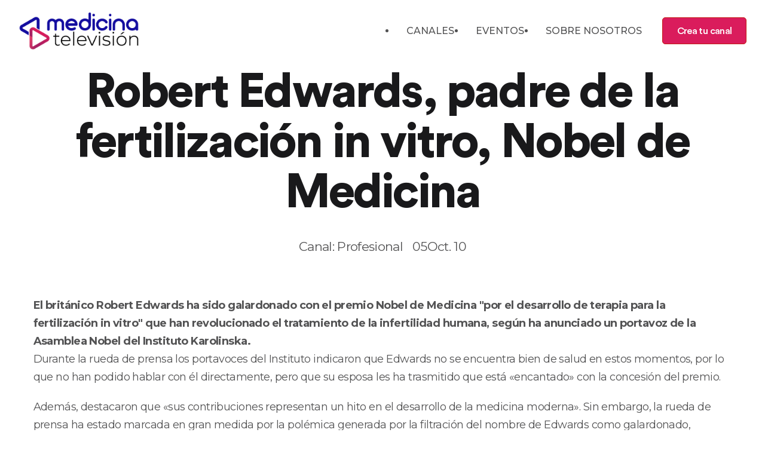

--- FILE ---
content_type: application/javascript
request_url: https://www.medicinatelevision.tv/_next/static/chunks/777-c72928aa5480e5bb365d.js
body_size: 4715
content:
"use strict";(self.webpackChunk_N_E=self.webpackChunk_N_E||[]).push([[777],{27469:function(e,n,t){t.d(n,{Z:function(){return P}});var r,i=t(70290),o=t.n(i),a=t(80516),l=t(52209),s=t(74575),c=t(91288),d=t(76599),h=(t(67294),t(85893)),m=(0,c.ZP)(d.xu)(r||(r=(0,l.Z)(["\n  display: flex;\n  align-items: center;\n  \n  button {\n    font-size: 48px;\n    color: rgba(255, 255, 255, 0.7);\n    height: 100%;\n    margin-top: 0px;\n    cursor: pointer;\n    background: transparent;\n    border: none;\n    &:focus {\n      outline: none;\n    }\n  }\n  as {\n    font-size: 24px;\n    color: rgba(255, 255, 255, 0.7);\n    height: 100%;\n    margin-top: 0px;\n    background: transparent;\n    border: none;\n    &:focus {\n      outline: none;\n    }\n  }\n  input {\n    color: rgba(255, 255, 255, 0.7) !important;\n    font-size: 16px;\n    font-weight: 300;\n    letter-spacing: -0.5px;\n    line-height: 26px;\n    border: 0;\n    background: transparent;\n    &:focus {\n      box-shadow: none;\n      background: transparent;\n    }\n  }\n"])));var x,g,u,f=(0,s.Z)((function(e){var n=e.refine;return(0,h.jsx)("form",{action:"",role:"search",children:(0,h.jsxs)(m,{children:[(0,h.jsx)("as",{children:(0,h.jsx)("i",{className:"fas fa-search",children:" "})}),(0,h.jsx)("label",{htmlFor:"algolia_search","aria-label":"Buscar",children:" "}),(0,h.jsx)("span",{children:"    "}),(0,h.jsx)("input",{id:"algolia_search",className:"form-control",type:"search",placeholder:"Escribe para buscar en Medicina Televisi\xf3n .tv",onChange:function(e){return n(e.currentTarget.value)}})]})})})),p=t(98617),j=(t(41664),t(25675)),b=t(34051),v=t(31555),w=t(34166),y=(0,c.ZP)(d.xu)(x||(x=(0,l.Z)(["\n  border-radius: 10px 10px;\n  border: 1px solid #2d2d30;\n  transition: 0.4s;\n  overflow: hidden;\n  margin-bottom: 15px;\n\n  &:hover {\n    box-shadow: ",";\n    border: 1px solid #f0f0f0;\n  }\n"])),(function(e){var n=e.theme;return"0 52px 54px ".concat(n.colors.shadow)})),Z=(0,c.ZP)(d.Ct)(g||(g=(0,l.Z)(["\n  background-color: ",";\n  border: none;\n  font-weight: 600;\n"])),(function(e){e.theme;var n=e.bg;return(0,w.m4)(n,1)})),N=(0,c.ZP)(d.xu)(u||(u=(0,l.Z)(["\n  padding: 0px;\n  icon {\n    font-size: 15px;\n    color: ",";\n    opacity: 1;\n  }\n"])),(function(e){return e.theme.colors.light}));var k=(0,p.Z)((function(e){var n,t=e.searchState,r=e.searchResults,i=(null===(n=t.query)||void 0===n?void 0:n.length)>=3;return(0,h.jsxs)(h.Fragment,{children:[0===(null===r||void 0===r?void 0:r.hits.length)&&i&&(0,h.jsx)("p",{children:"No encontramos resultados para tu b\xfasqueda."}),(null===r||void 0===r?void 0:r.hits.length)>0&&i&&(0,h.jsx)("ol",{children:r.hits.map((function(e){return(0,h.jsx)(y,{children:"null"!=e.channelName?(0,h.jsx)(d.xu,{bg:"shadow",className:"position-relative",children:(0,h.jsxs)(b.Z,{children:[(0,h.jsx)(v.Z,{md:"4",children:(0,h.jsx)("a",{href:"/"+e.slug,className:"w-100 h-100 d-flex",children:(0,h.jsx)(j.default,{src:e.content.imageSlider.filename?(n=e.content.imageSlider.filename,t=320,r=160,null===n?"https://a.storyblok.com/f/120618/1920x1080/44cadcad89/img-generica-video-canal-mtv-1.jpg":t&&r?(n||"").replace("//a.storyblok.com","//img2.storyblok.com/320x160/smart/filters:format(webp)"):(n||"").replace("//a.storyblok.com","//images.medicinatelevision.tv")):"https://a.storyblok.com/f/120618/1920x1080/44cadcad89/img-generica-video-canal-mtv-1.jpg",alt:e.content.title,width:"320",height:"160",className:"w-100 img-fluid"})})}),(0,h.jsxs)(v.Z,{md:"8",className:"mt-3 mb-1",children:[(0,h.jsxs)(N,{fontSize:1,lineHeight:1.75,mb:"0px",color:"white",children:["null"!=e.channelName?(0,h.jsx)("a",{href:"channels/"+e.channelSlug,children:(0,h.jsx)(Z,{color:e.channelText,bg:e.channelColor,children:(0,h.jsx)("b",{children:e.channelName})})}):(0,h.jsx)(h.Fragment,{}),(0,h.jsxs)("strong",{children:[" ",e.content.qualityTag," "]}),(0,h.jsx)("icon",{className:"fas fa-stopwatch",children:" "})," ",e.content.duration]}),(0,h.jsx)("a",{href:"/"+e.slug,children:(0,h.jsx)(d.xv,{color:"light",children:(0,h.jsx)("b",{children:e.content.title})})}),(0,h.jsx)("a",{href:"/"+e.slug,children:(0,h.jsx)(d.xv,{variant:"small",color:"light",children:e.content.subtitle})})]})]})}):(0,h.jsx)(h.Fragment,{})});var n,t,r}))})]})})),A=o()("WAAR40X8O5","329e8e58e4693b6b22124bd0e85a1a12");function P(){return(0,h.jsx)(h.Fragment,{children:(0,h.jsxs)(a.Z,{searchClient:A,indexName:"mtv-search",children:[(0,h.jsx)(f,{}),(0,h.jsx)(k,{})]})})}},39034:function(e,n,t){t.d(n,{Z:function(){return F}});t(67294);var r,i,o,a,l,s=t(10682),c=t(34051),d=t(31555),h=t(76599),m=t(92809),x=t(10219),g=t(52209),u=t(91288),f=t(41664),p=t(22224),j=t(25675),b=t(85893),v=["horizontal","img","imgBrand","preTitle","title","children","readMore","dark"];function w(e,n){var t=Object.keys(e);if(Object.getOwnPropertySymbols){var r=Object.getOwnPropertySymbols(e);n&&(r=r.filter((function(n){return Object.getOwnPropertyDescriptor(e,n).enumerable}))),t.push.apply(t,r)}return t}function y(e){for(var n=1;n<arguments.length;n++){var t=null!=arguments[n]?arguments[n]:{};n%2?w(Object(t),!0).forEach((function(n){(0,m.Z)(e,n,t[n])})):Object.getOwnPropertyDescriptors?Object.defineProperties(e,Object.getOwnPropertyDescriptors(t)):w(Object(t)).forEach((function(n){Object.defineProperty(e,n,Object.getOwnPropertyDescriptor(t,n))}))}return e}var Z=(0,u.ZP)(h.xu)(r||(r=(0,g.Z)(["\n  border-radius: 10px 10px;\n  border: 1px solid #2d2d30;\n  transition: 0.4s;\n  overflow: hidden;\n  height: 440px;\n  &:hover {\n    box-shadow: ",";\n  }\n"])),(function(e){var n=e.theme;return"0 52px 54px ".concat(n.colors.shadow)})),N=(0,u.ZP)(h.xu)(i||(i=(0,g.Z)(["\n  overflow: hidden;\n  position: relative;\n  width: 100%;\n\n  @media "," {\n    width: 100%;\n    min-width: 350px;\n    max-width: 350px;\n  }\n  @media "," {\n    min-width: 265px;\n  }\n  @media "," {\n    min-width: 350px;\n    max-width: 350px;\n  }\n"])),p.Uh.md,p.Uh.lg,p.Uh.xl),k=(0,u.ZP)(h.xu)(o||(o=(0,g.Z)(["\n  position: absolute;\n  width: 140px;\n  height: 60px;\n  bottom: 18px;\n  left: 15px;\n  border-radius: 8px;\n  border: 1px solid #eae9f2;\n  overflow: hidden;\n"]))),A=(0,u.ZP)(h.xu)(a||(a=(0,g.Z)(["\n  padding: 30px;\n"]))),P=(0,u.ZP)(h.Dx)(l||(l=(0,g.Z)(["\n  transition: 0.3s;\n  &:hover {\n    color: ",";\n  }\n"])),(function(e){return e.theme.colors.secondary})),B=function(e){var n=e.horizontal,t=void 0!==n&&n,r=e.img,i=e.imgBrand,o=e.preTitle,a=e.title,l=e.children,s=e.readMore,c=e.dark,d=(0,x.Z)(e,v);return(0,b.jsxs)(Z,y(y({className:t?"d-flex flex-column flex-md-row":""},d),{},{children:[t?(0,b.jsx)(N,{children:(0,b.jsx)(f.default,{href:o,children:(0,b.jsxs)("a",{className:"w-100 h-100 d-flex",children:[(0,b.jsx)(j.default,{src:r,width:137,height:50,alt:a,className:"w-100 img-fluid"}),i&&(0,b.jsx)(k,{children:(0,b.jsx)("img",{src:i,alt:a,className:"img-fluid"})})]})})}):(0,b.jsx)(h.xu,{className:"position-relative",children:(0,b.jsxs)("a",{href:o,className:"w-100 h-100 d-flex",children:[(0,b.jsx)(j.default,{src:r,width:368,height:240,alt:a,className:"w-100 img-fluid"}),i&&(0,b.jsx)(k,{children:(0,b.jsx)(j.default,{src:i,width:139,height:60,alt:a,className:"img-fluid"})})]})}),(0,b.jsxs)(A,{children:[(0,b.jsx)("a",{href:o,children:(0,b.jsx)(P,{color:c?"light":"darkShade",variant:"card",mb:"14px",children:a})}),(0,b.jsx)(h.xv,{color:c?"light":"darkShade",fontSize:2,lineHeight:1.75,mb:"16px",children:l}),s&&(0,b.jsx)(h.xu,{children:(0,b.jsx)("a",{href:o,children:(0,b.jsx)(h.Dr,{color:"primary",children:"Continue Reading"})})})]})]}))};function Y(e,n,t){return null===e?"https://a.storyblok.com/f/120618/1920x1080/44cadcad89/img-generica-video-canal-mtv-1.jpg":n&&t?(e||"").replace("//a.storyblok.com","//img2.storyblok.com/368x240/smart/filters:format(webp)"):(e||"").replace("//a.storyblok.com","//images.medicinatelevision.tv")}function T(e,n,t){return null===e?"https://a.storyblok.com/f/120618/1920x1080/44cadcad89/img-generica-video-canal-mtv-1.jpg":n&&t?(e||"").replace("//a.storyblok.com","//img2.storyblok.com/137x50/smart/filters:format(webp)"):(e||"").replace("//a.storyblok.com","//images.medicinatelevision.tv")}function O(e){e.replace("casos-de-exito/","/");return e}var F=function(e){var n=e.dark,t=e.cases,r=e.slot;return(0,b.jsx)(b.Fragment,{children:(0,b.jsx)(h.$0,{bg:n?"dark":"light",className:"position-relative",children:(0,b.jsxs)(s.Z,{children:[(0,b.jsx)(h.xv,{color:"white",children:(0,b.jsx)("b",{children:"Casos de \xc9xito"})}),(0,b.jsxs)(c.Z,{className:"align-items-center justify-content-center",children:[(0,b.jsx)(d.Z,{lg:"4",className:"mb-5",children:(0,b.jsx)(B,{dark:n,img:Y(t[0+r].content.mainPicture.filename,368,240),imgBrand:T(t[0+r].content.clientLogo.filename,139,60),title:t[0+r].content.title,preTitle:"../casos-de-exito/"+O(t[0+r].slug),children:t[0+r].content.introText})}),(0,b.jsx)(d.Z,{lg:"4",className:"mb-5",children:(0,b.jsx)(B,{dark:n,img:Y(t[1+r].content.mainPicture.filename,368,240),imgBrand:T(t[1+r].content.clientLogo.filename,139,60),title:t[1+r].content.title,preTitle:"../casos-de-exito/"+t[1+r].slug,children:t[1+r].content.introText})}),(0,b.jsx)(d.Z,{lg:"4",className:"mb-5",children:(0,b.jsx)(B,{dark:n,img:Y(t[2+r].content.mainPicture.filename,368,240),imgBrand:T(t[2+r].content.clientLogo.filename,139,60),title:t[2+r].content.title,preTitle:"../casos-de-exito/"+t[2+r].slug,children:t[2+r].content.introText})})]})]})})})}},25339:function(e,n,t){t(67294);var r=t(76599),i=t(85893);n.Z=function(){return(0,i.jsx)(i.Fragment,{children:(0,i.jsx)(r.xu,{bg:"dark",children:(0,i.jsx)("div",{className:"pt-5"})})})}},49089:function(e,n,t){t(67294);var r=t(10682),i=t(34051),o=t(31555),a=t(76599),l=t(99467),s=t(27484),c=t.n(s),d=t(85893),h="https://a.storyblok.com/f/120618/1920x1080/347a7a7963/img-generica-video-canal-mtv-2.jpg";function m(e,n,t){return n&&t?(e||"").replace("//a.storyblok.com","//img2.storyblok.com/368x240/smart/filters:format(webp)"):(e||"").replace("//a.storyblok.com","//images.medicinatelevision.tv")}n.Z=function(e){var n=e.videoL,t=e.slot;return(0,d.jsx)(d.Fragment,{children:(0,d.jsx)(a.$0,{bg:"dark",className:"position-relative",children:(0,d.jsxs)(r.Z,{children:[(0,d.jsx)(a.xv,{color:"white",children:(0,d.jsx)("b",{children:"Otros v\xeddeos recomendados"})}),(0,d.jsxs)(i.Z,{className:"align-items-center justify-content-center",children:[(0,d.jsx)(o.Z,{lg:"4",className:"mb-5",children:void 0===typeof n[t+0]?(0,d.jsx)(d.Fragment,{}):(0,d.jsx)(l.Z,{bg:"shadow",img:"undefined"===typeof n[t+0].content.imageSlider?m(h,368,240):m(n[t+0].content.imageSlider.filename,368,288),preTitle:n[t+0].slug,title:n[t+0].content.title,year:c()(n[t+0].content.encodeTime).format("YYYY"),duration:n[t+0].content.duration,readMore:!0})}),(0,d.jsx)(o.Z,{lg:"4",className:"mb-5",children:void 0===typeof n[t+1]?(0,d.jsx)(d.Fragment,{}):(0,d.jsx)(l.Z,{bg:"shadow",img:"undefined"===typeof n[t+1].content.imageSlider?m(h,368,288):m(n[t+1].content.imageSlider.filename,368,288),preTitle:n[t+1].slug,title:n[t+1].content.title,year:c()(n[t+1].content.encodeTime).format("YYYY"),duration:n[t+1].content.duration,readMore:!0})}),(0,d.jsx)(o.Z,{lg:"4",className:"mb-5",children:void 0===typeof n[t+2]?(0,d.jsx)(d.Fragment,{}):(0,d.jsx)(l.Z,{bg:"shadow",img:"undefined"===typeof n[t+2].content.imageSlider?m(h,368,288):m(n[t+2].content.imageSlider.filename,368,288),preTitle:n[t+2].slug,title:n[t+2].content.title,year:c()(n[t+2].content.encodeTime).format("YYYY"),duration:n[t+2].content.duration,readMore:!0})})]})]})})})}},57239:function(e,n){n.Z="[data-uri]"}}]);

--- FILE ---
content_type: application/javascript
request_url: https://www.medicinatelevision.tv/_next/static/chunks/pages/index-8844de099860799f7ceb.js
body_size: 5285
content:
(self.webpackChunk_N_E=self.webpackChunk_N_E||[]).push([[5405],{99228:function(n,e,t){"use strict";t.r(e),t.d(e,{__N_SSG:function(){return X},default:function(){return M}});var r,o,i,a,l,s,c,d,h,u,x=t(9008),f=t(92809),p=t(52209),m=(t(67294),t(91288)),g=t(10682),b=t(31555),j=t(46066),v=t(76599),k=t(22224),w=t(25675),y=t(34166),N=t(11163),Z=t(85893);function O(n,e){var t=Object.keys(n);if(Object.getOwnPropertySymbols){var r=Object.getOwnPropertySymbols(n);e&&(r=r.filter((function(e){return Object.getOwnPropertyDescriptor(n,e).enumerable}))),t.push.apply(t,r)}return t}function I(n){for(var e=1;e<arguments.length;e++){var t=null!=arguments[e]?arguments[e]:{};e%2?O(Object(t),!0).forEach((function(e){(0,f.Z)(n,e,t[e])})):Object.getOwnPropertyDescriptors?Object.defineProperties(n,Object.getOwnPropertyDescriptors(t)):O(Object(t)).forEach((function(e){Object.defineProperty(n,e,Object.getOwnPropertyDescriptor(t,e))}))}return n}function C(n,e,t){return null===n?"https://a.storyblok.com/f/120618/1920x1080/44cadcad89/img-generica-video-canal-mtv-1.jpg":n.includes(".gif")?n:e&&t?(n||"").replace("//a.storyblok.com","//img2.storyblok.com/825x490/smart/filters:format(webp)"):(n||"").replace("//a.storyblok.com","//images.medicinatelevision.tv")}(0,m.ZP)(v.xu)(r||(r=(0,p.Z)(["\n  height: 460px;\n  border-radius: 10px;\n  position: absolute;\n  top: 0;\n  background: #ff2d55;\n  @media "," {\n    right: -5%;\n  }\n"])),k.Uh.xl),(0,m.ZP)(v.xu)(o||(o=(0,p.Z)(["\n  cursor: pointer;\n  font-size: 22px;\n  background-color: ",";\n  border-radius: 50%;\n  display: inline-flex;\n  align-items: center;\n  justify-content: center;\n  position: absolute;\n  top: 50%;\n  left: 50%;\n  transform: translateX(-50%) translateY(-50%);\n  color: ",";\n  width: 64px;\n  height: 64px;\n  @media "," {\n    width: 100px;\n    height: 100px;\n  }\n  @media "," {\n    width: 124px;\n    height: 124px;\n  }\n"])),(function(n){return n.theme.colors.secondary}),(function(n){return n.theme.colors.light}),k.Uh.sm,k.Uh.md);var P=(0,m.ZP)(j.Z)(i||(i=(0,p.Z)(["\n  position: relative;\n  background: #000000;\n  height: 460px;\n  border-radius: 10px;\n  .slick-dots {\n    position: relative;\n    margin-top: 5px;\n    background-color: ",";\n    li {\n      font-size: 0;\n      width: 17px;\n      height: 8px;\n      border-radius: 4px;\n      background-color: ",";\n      margin-left: 5px;\n      margin-right: 5px;\n      transition: 0.5s;\n      &.slick-active {\n        width: 45px;\n        height: 8px;\n        border-radius: 4px;\n        background-color: ",";\n      }\n      button {\n        width: 100%;\n        height: 100%;\n        &:before {\n          content: none;\n        }\n      }\n    }\n  }\n  .slick-arrow {\n    position: absolute;\n    top: 50%;\n    font-size: 0;\n    height: 65px;\n    display: flex;\n    width: 65px;\n    background: ",';\n    transition: 0.4s;\n    border-radius: 500px;\n    transform: translate(-50%, -50%);\n    z-index: 999;\n    margin-top: -20px;\n    &::before {\n      position: absolute;\n      content: "";\n      font-family: "Font Awesome 5 Free";\n      font-weight: 900;\n      font-size: 20px;\n      top: 50%;\n      left: 50%;\n      transform: translate(-50%, -50%);\n      color: #fff;\n      transition: 0.4s;\n    }\n  }\n  .slick-arrow.slick-prev {\n    left: 0;\n    &:before {\n      content: "\f060";\n    }\n    @media ',' {\n      margin-left: 60px;\n    }\n  }\n  .slick-arrow.slick-next {\n    right: 0;\n    left: auto;\n    transform: translate(50%, -50%);\n    &:before {\n      content: "\f061";\n    }\n    @media '," {\n      margin-right: 60px;\n    }\n  }\n  .slick-arrow:hover,\n  .slick-arrow:focus {\n    background: ","!important;\n    color: ","!important;\n    &:before {\n      color: ","!important;\n    }\n  }\n"],["\n  position: relative;\n  background: #000000;\n  height: 460px;\n  border-radius: 10px;\n  .slick-dots {\n    position: relative;\n    margin-top: 5px;\n    background-color: ",";\n    li {\n      font-size: 0;\n      width: 17px;\n      height: 8px;\n      border-radius: 4px;\n      background-color: ",";\n      margin-left: 5px;\n      margin-right: 5px;\n      transition: 0.5s;\n      &.slick-active {\n        width: 45px;\n        height: 8px;\n        border-radius: 4px;\n        background-color: ",";\n      }\n      button {\n        width: 100%;\n        height: 100%;\n        &:before {\n          content: none;\n        }\n      }\n    }\n  }\n  .slick-arrow {\n    position: absolute;\n    top: 50%;\n    font-size: 0;\n    height: 65px;\n    display: flex;\n    width: 65px;\n    background: ",';\n    transition: 0.4s;\n    border-radius: 500px;\n    transform: translate(-50%, -50%);\n    z-index: 999;\n    margin-top: -20px;\n    &::before {\n      position: absolute;\n      content: "";\n      font-family: "Font Awesome 5 Free";\n      font-weight: 900;\n      font-size: 20px;\n      top: 50%;\n      left: 50%;\n      transform: translate(-50%, -50%);\n      color: #fff;\n      transition: 0.4s;\n    }\n  }\n  .slick-arrow.slick-prev {\n    left: 0;\n    &:before {\n      content: "\\f060";\n    }\n    @media ',' {\n      margin-left: 60px;\n    }\n  }\n  .slick-arrow.slick-next {\n    right: 0;\n    left: auto;\n    transform: translate(50%, -50%);\n    &:before {\n      content: "\\f061";\n    }\n    @media '," {\n      margin-right: 60px;\n    }\n  }\n  .slick-arrow:hover,\n  .slick-arrow:focus {\n    background: ","!important;\n    color: ","!important;\n    &:before {\n      color: ","!important;\n    }\n  }\n"])),(function(n){return n.theme.colors.dark}),(function(n){return n.theme.colors.secondary}),(function(n){return n.theme.colors.primary}),(function(n){return n.theme.colors.secondary}),k.Uh.md,k.Uh.md,(function(n){return n.theme.colors.light}),(function(n){return n.theme.colors.secondary}),(function(n){return n.theme.colors.secondary})),z=(0,m.ZP)(v.xu)(a||(a=(0,p.Z)(["\n  height: 460px;\n  border-radius: 10px;\n  \n  &:focus {\n    outline: none;\n  }\n"]))),S=((0,m.ZP)(v.xu)(l||(l=(0,p.Z)(["\n  background: #000000;\n  overflow: hidden;\n  box-shadow: ",";\n  display: flex;\n  flex-direction: column;\n  padding: 0px;\n  @media "," {\n    padding: 35px 35px 20px 35px;\n  }\n  @media "," {\n    padding: 0px;\n    flex-direction: row;\n  }\n  @media "," {\n    margin: 0px 0px 0px 0px !important; {\n    /*margin: 60px 60px 100px 60px !important;*/\n  }\n  }\n"])),(function(n){var e=n.theme;return"0 52px 54px ".concat((0,y.m4)(e.colors.shadow,.125))}),k.Uh.sm,k.Uh.md,k.Uh.lg),m.ZP.header(s||(s=(0,p.Z)(["\n  padding: 10px 0 10px 0;\n  position: absolute !important;\n  top: 0;\n  right: 0;\n  width: 100%;\n  z-index: 999;\n  @media "," {\n    position: fixed !important;\n    transition: 0.4s;\n    &.scrolling {\n      transform: translateY(-100%);\n      transition: 0.4s;\n    }\n    &.reveal-header {\n      transform: translateY(0%);\n      box-shadow: 0 12px 34px -11px rgba(65, 62, 101, 0.1);\n      z-index: 9999;\n      background: ",';\n    }\n  }\n  /* Bounce To Left */\n  .hvr-bounce-to-left {\n    display: inline-block;\n    vertical-align: middle;\n    -webkit-transform: perspective(1px) translateZ(0);\n    transform: perspective(1px) translateZ(0);\n    position: relative;\n    -webkit-transition-duration: 0.5s;\n    transition-duration: 0.5s;\n    z-index: 1;\n  }\n\n  .hvr-bounce-to-left:before {\n    content: "";\n    position: absolute;\n    z-index: -1;\n    top: 0;\n    left: 0;\n    right: 0;\n    bottom: 0;\n    background: #f9544b;\n    -webkit-transform: scaleX(0);\n    transform: scaleX(0);\n    -webkit-transform-origin: 100% 50%;\n    transform-origin: 100% 50%;\n    -webkit-transition-property: transform;\n    -webkit-transition-property: -webkit-transform;\n    transition-property: -webkit-transform;\n    transition-property: transform;\n    transition-property: transform, -webkit-transform;\n    -webkit-transition-duration: 0.5s;\n    transition-duration: 0.5s;\n    -webkit-transition-timing-function: ease-out;\n    transition-timing-function: ease-out;\n  }\n  // .hvr-bounce-to-left:hover, .hvr-bounce-to-left:focus, .hvr-bounce-to-left:active {\n  //   // color: #000 !important;\n  // }\n  .hvr-bounce-to-left:hover:before,\n  .hvr-bounce-to-left:focus:before,\n  .hvr-bounce-to-left:active:before {\n    -webkit-transform: scaleX(1);\n    transform: scaleX(1);\n    -webkit-transition-timing-function: cubic-bezier(0.52, 1.64, 0.37, 0.66);\n    transition-timing-function: cubic-bezier(0.52, 1.64, 0.37, 0.66);\n  }\n  .btn-red {\n    font-size: 16px !important;\n    width: 141px !important;\n    height: 45px !important;\n    display: flex;\n    align-items: center;\n    justify-content: center;\n    border-radius: 5px;\n    border: 1px solid #c31a12;\n    background: #f04037;\n    color: #fff !important;\n    font-family: "CircularStd", sans-serif;\n    font-size: 21px;\n    font-weight: 500;\n    letter-spacing: -0.66px;\n  }\n'])),k.Uh.lg,(function(n){var e=n.dark,t=n.theme;return e?t.colors.dark:t.colors.light})),(0,m.ZP)(v.$0)(c||(c=(0,p.Z)(["\n  height: 460px;\n"]))),(0,m.ZP)(v.xu)(d||(d=(0,p.Z)(["\n  height: 460px;\n  position: absolute;\n  float: right;\n  top: 0;\n  right: 0;\n  border-radius: 10px;\n  overflow: hidden;\n  padding: 0 0px;\n  @media "," {\n    min-width: auto;\n    padding: 0;\n    max-width: 100%; //viene cambiado de 100% 17/4/22\n    width: auto;\n  }\n  @media "," {\n    min-width: auto;\n    padding: 0;\n    \n  }\n \n\n  img {\n    float: right;\n    margin: 0 auto;\n    max-width: unset;\n    border-radius: 10px;\n    @media "," {\n      display: none;\n    }\n    @media "," {\n      display: none;\n    }\n  }\n\n\n"])),k.Uh.sm,k.Uh.md,k.Uh.md,k.Uh.sm)),_=((0,m.ZP)(v.xu)(h||(h=(0,p.Z)(["\n  text-align: left;\n  display: flex;\n  flex-direction: column;\n  align-items: center;\n  justify-content: center;\n  flex: auto;\n  padding: 50px 30px 0px;\n  @media "," {\n    padding: 20px 50px 2px;\n  }\n  @media "," {\n    padding: 30px 70px 20px;\n  }\n  // sm nuevo en 17/4/22\n  @media "," {\n    padding: 15px 35px 10px;\n  }\n"])),k.Uh.md,k.Uh.lg,k.Uh.sm),(0,m.ZP)(v.Ct)(u||(u=(0,p.Z)(["\n  background-color: ",";\n  border: 1px solid;\n  font-weight: 600;\n  border-right: 5px;\n"])),(function(n){n.theme;var e=n.bg;return(0,y.m4)(e,1)}))),D=function(n){n.dark;var e=n.blok,t=n.channel,r="https://a.storyblok.com/f/120618/1921x1080/9613c18b7a/img-generica-video-canal-mtv-4.jpg",o=(0,N.useRouter)(),i=function(n,e){n.preventDefault(),o.push(e)},a={dots:!0,infinite:!0,speed:500,slidesToShow:1,slidesToScroll:1,arrows:!1,responsive:[{breakpoint:k.AV.lg,settings:{arrows:!1}}]};console.log(typeof e[0],e[0].enlacePatrocinio);var l="";return null!==typeof e[0].enlacePatrocinio&&""!==e[0].enlacePatrocinio&&(l="salud/",console.log(l)),(0,Z.jsx)(Z.Fragment,{children:(0,Z.jsx)(v.$0,{bg:"dark",className:"position-relative pt-1",children:(0,Z.jsx)(g.Z,{children:(0,Z.jsxs)(P,I(I({},a),{},{children:[(0,Z.jsx)(z,{background:e[0].content.channelIds[0].content.channelColor.color,className:"position-relative",children:(0,Z.jsx)("div",{style:{borderRadius:"10px"},children:(0,Z.jsx)(v.$0,{borderRadius:"10px",bg:e[0].content.channelIds[0].content.channelColor.color,className:"pt-4 position-relative",children:(0,Z.jsxs)(g.Z,{bg:e[0].content.channelIds[0].content.channelColor.color,children:[(0,Z.jsx)(S,{background:e[0].content.channelIds[0].content.channelColor.color,"data-aos":"fade-left","data-aos-duration":"0","data-aos-once":"true",children:(0,Z.jsx)("a",{href:"/"+e[0].slug,children:(0,Z.jsx)(w.default,{className:"img",src:null!=e[0].content.imageBanner.id?C(e[0].content.imageBanner.filename,825,490):C(r,825,490),alt:e[0].content.title,width:"825",height:"490"})})}),(0,Z.jsx)(b.Z,{lg:"9",className:"order-lg-1",children:(0,Z.jsxs)("div",{style:{borderRadius:"10px",overflow:"hidden"},"data-aos":"fade-left","data-aos-duration":"250","data-aos-once":"true",className:"pt-0",children:[(0,Z.jsx)("a",{href:"/"+e[0].slug,children:(0,Z.jsx)(v.Dx,{pt:0,color:e[0].content.channelIds[0].content.textColor.color,children:e[0].content.title})}),(0,Z.jsx)("a",{href:"/"+e[0].slug,children:(0,Z.jsx)(v.xv,{mb:1,color:e[0].content.channelIds[0].content.textColor.color,opacity:.7,children:(0,Z.jsx)("b",{children:e[0].content.subtitle})})}),(0,Z.jsx)("div",{style:{bottom:"0",left:"0"},className:"d-flex flex-column align-items-start pt-4",children:(0,Z.jsxs)(v.zx,{bg:"secondary",color:"white",onClick:function(n){return i(n,e[0].slug)},children:[(0,Z.jsx)("span",{children:"Ver V\xeddeo"}),(0,Z.jsx)("i",{className:"text-white icon icon-triangle-right-17-2"})]})})]})})]})})})}),(0,Z.jsx)(z,{background:t[0].content.channelColor.color,className:"position-relative",children:(0,Z.jsx)("div",{style:{borderRadius:"10px"},children:(0,Z.jsx)(v.$0,{borderRadius:"10px",bg:t[0].content.channelColor.color,className:"pt-4 position-relative",children:(0,Z.jsxs)(g.Z,{bg:"dark",children:[(0,Z.jsx)(S,{"data-aos":"fade-left","data-aos-duration":"0","data-aos-once":"true",children:(0,Z.jsx)("a",{href:"/channels/"+t[0].slug,children:(0,Z.jsx)(w.default,{className:"img",src:null!=t[0].content.channelBanner.id?C(t[0].content.channelBanner.filename,825,490):C(r,825,490),alt:t[0].content.channelName,width:"825",height:"490"})})}),(0,Z.jsx)(b.Z,{lg:"9",className:"order-lg-1",children:(0,Z.jsxs)("div",{style:{borderRadius:"10px",overflow:"hidden"},"data-aos":"fade-left","data-aos-duration":"250","data-aos-once":"true",className:"pt-0",children:[(0,Z.jsx)(_,{color:t[0].content.channelColor.color,bg:t[0].content.textColor.color,children:(0,Z.jsx)("b",{children:"CANAL"})}),(0,Z.jsx)("a",{href:"/channels/"+t[0].slug,children:(0,Z.jsx)(v.Dx,{color:t[0].content.textColor.color,pt:0,children:t[0].content.channelName})}),(0,Z.jsx)("a",{href:"/channels/"+t[0].slug,children:(0,Z.jsx)(v.xv,{mb:1,color:t[0].content.textColor.color,opacity:.7,children:(0,Z.jsx)("b",{children:t[0].content.channelIntro})})}),(0,Z.jsx)("div",{className:"d-flex flex-column align-items-start pt-4",children:(0,Z.jsxs)(v.zx,{bg:"secondary",color:"white",onClick:function(n){return i(n,"channels/"+t[0].slug)},children:["    ","Ir al Canal"]})})]})})]})})})}),(0,Z.jsx)(z,{background:e[1].content.channelIds[0].content.channelColor.color,className:"position-relative",children:(0,Z.jsx)("div",{style:{borderRadius:"10px"},children:(0,Z.jsx)(v.$0,{borderRadius:"10px",bg:e[1].content.channelIds[0].content.channelColor.color,className:"pt-4 position-relative",children:(0,Z.jsxs)(g.Z,{bg:e[1].content.channelIds[0].content.channelColor.color,children:[(0,Z.jsx)(S,{background:e[1].content.channelIds[0].content.channelColor.color,"data-aos":"fade-left","data-aos-duration":"0","data-aos-once":"true",children:(0,Z.jsx)("a",{href:"/"+e[1].slug,children:(0,Z.jsx)(w.default,{className:"img",src:null!=e[1].content.imageBanner.id?C(e[1].content.imageBanner.filename,825,490):C(r,825,490),alt:e[0].content.title,width:"825",height:"490"})})}),(0,Z.jsx)(b.Z,{lg:"9",className:"order-lg-1",children:(0,Z.jsxs)("div",{style:{borderRadius:"10px",overflow:"hidden"},"data-aos":"fade-left","data-aos-duration":"250","data-aos-once":"true",className:"pt-0",children:[(0,Z.jsx)("a",{href:"/"+e[1].slug,children:(0,Z.jsx)(v.Dx,{pt:0,color:e[1].content.channelIds[0].content.textColor.color,children:e[1].content.title})}),(0,Z.jsx)("a",{href:"/"+e[1].slug,children:(0,Z.jsx)(v.xv,{mb:1,color:e[1].content.channelIds[0].content.textColor.color,opacity:.7,children:(0,Z.jsx)("b",{children:e[1].content.subtitle})})}),(0,Z.jsx)("div",{style:{bottom:"0",left:"0"},className:"d-flex flex-column align-items-start pt-4",children:(0,Z.jsxs)(v.zx,{bg:"secondary",color:"white",onClick:function(n){return i(n,e[1].slug)},children:[(0,Z.jsx)("span",{children:"Ver V\xeddeo"}),(0,Z.jsx)("i",{className:"text-white icon icon-triangle-right-17-2"})]})})]})})]})})})}),(0,Z.jsx)(z,{background:t[1].content.channelColor.color,className:"position-relative",children:(0,Z.jsx)("div",{style:{borderRadius:"10px"},children:(0,Z.jsx)(v.$0,{borderRadius:"10px",bg:t[1].content.channelColor.color,className:"pt-4 position-relative",children:(0,Z.jsxs)(g.Z,{bg:"dark",children:[(0,Z.jsx)(S,{"data-aos":"fade-left","data-aos-duration":"0","data-aos-once":"true",children:(0,Z.jsx)("a",{href:"/channels/"+t[1].slug,children:(0,Z.jsx)(w.default,{className:"img",src:null!=t[1].content.channelBanner.id?C(t[1].content.channelBanner.filename,825,490):C(r,825,490),alt:t[0].content.channelName,width:"825",height:"490"})})}),(0,Z.jsx)(b.Z,{lg:"9",className:"order-lg-1",children:(0,Z.jsxs)("div",{style:{borderRadius:"10px",overflow:"hidden"},"data-aos":"fade-left","data-aos-duration":"250","data-aos-once":"true",className:"pt-0",children:[(0,Z.jsx)(_,{color:t[1].content.channelColor.color,bg:t[1].content.textColor.color,children:"CANAL"}),(0,Z.jsx)("a",{href:"/channels/"+t[1].slug,children:(0,Z.jsx)(v.Dx,{color:t[1].content.textColor.color,pt:0,children:t[1].content.channelName})}),(0,Z.jsx)("a",{href:"/channels/"+t[1].slug,children:(0,Z.jsx)(v.xv,{mb:1,color:t[1].content.textColor.color,opacity:.7,children:(0,Z.jsx)("b",{children:t[1].content.channelIntro})})}),(0,Z.jsx)("div",{className:"d-flex flex-column  align-items-start pt-4",children:(0,Z.jsxs)(v.zx,{bg:"secondary",color:"white",onClick:function(n){return i(n,"channels/"+t[1].slug)},children:["    ","Ir al Canal"]})})]})})]})})})})]}))})})})},R=t(93922),U=(t(77846),t(25339)),B=t(3710),A=t(25088),E=t(39034),$=t(49089),V=t(27469),T=function(n){n.dark;return(0,Z.jsx)(Z.Fragment,{children:(0,Z.jsx)(v.$0,{bg:"dark",className:"position-relative pb-3 pt-5",mb:"0px",children:(0,Z.jsx)(g.Z,{children:(0,Z.jsx)(v.xu,{bg:"shadow",borderRadius:"10px",mt:"0px",mb:"0px",p:"15px",children:(0,Z.jsx)(V.Z,{})})})})})},F=t(57239),X=!0;function M(n){var e=n.story;n.preview;return(0,Z.jsxs)("div",{children:[(0,Z.jsxs)(x.default,{children:[(0,Z.jsx)("title",{children:"Medicina Televisi\xf3n V\xeddeos sobre Salud y Medicina "+e.name}),(0,Z.jsx)("meta",{name:"description",content:"Medicina Televisi\xf3n es un servicio de streaming especializado en la promoci\xf3n y divulgaci\xf3n de la salud"}),(0,Z.jsx)("link",{rel:"canonical",href:"https://www.medicinatelevision.tv"}),(0,Z.jsx)("link",{rel:"icon",type:"image/png",href:F.Z})]}),(0,Z.jsx)("main",{children:(0,Z.jsxs)(B.Z,{footerDark:!0,headerDark:!0,children:[(0,Z.jsx)(U.Z,{blok:e.content}),(0,Z.jsx)(T,{}),(0,Z.jsx)(D,{dark:!0,blok:e.content.videosBanner,channel:e.content.channelsBanner}),(0,Z.jsx)(A.Z,{dark:!0,channels:e.content.channelsSection,title:e.content.channelsectionTitle,subtitle:e.content.channelsectionSubtitle}),(0,Z.jsx)($.Z,{videoL:e.content.videosSection,slot:0}),(0,Z.jsx)(E.Z,{dark:!0,cases:e.content.casesSection,slot:0}),(0,Z.jsx)($.Z,{videoL:e.content.videosSection,slot:3}),(0,Z.jsx)(R.Z,{})]})})]})}},25088:function(n,e,t){"use strict";var r,o=t(92809),i=t(10219),a=t(52209),l=(t(67294),t(91288)),s=t(10682),c=t(34051),d=t(31555),h=t(76599),u=t(25675),x=t(85893),f=["dark","userImg","title","slug","children"];function p(n,e){var t=Object.keys(n);if(Object.getOwnPropertySymbols){var r=Object.getOwnPropertySymbols(n);e&&(r=r.filter((function(e){return Object.getOwnPropertyDescriptor(n,e).enumerable}))),t.push.apply(t,r)}return t}function m(n){for(var e=1;e<arguments.length;e++){var t=null!=arguments[e]?arguments[e]:{};e%2?p(Object(t),!0).forEach((function(e){(0,o.Z)(n,e,t[e])})):Object.getOwnPropertyDescriptors?Object.defineProperties(n,Object.getOwnPropertyDescriptors(t)):p(Object(t)).forEach((function(e){Object.defineProperty(n,e,Object.getOwnPropertyDescriptor(t,e))}))}return n}var g=l.ZP.div(r||(r=(0,a.Z)(["\n  max-width: 160px;\n  min-width: 160px;\n  min-height: 160px;\n  max-height: 160px;\n  overflow: hidden;\n  border-radius: 500px;\n  display: inline-flex;\n  align-items: center;\n  margin-bottom: 29px;\n  cursor: pointer;\n  \n"]))),b=function(n){var e,t,r,o=n.dark,a=n.userImg,l=n.title,s=n.slug,c=n.children,d=(0,i.Z)(n,f);return(0,x.jsxs)(h.xu,m(m({className:"text-center",pt:"15px",px:"30px",borderRadius:10,mb:4},d),{},{children:[(0,x.jsx)("a",{href:"/channels/"+s,children:(0,x.jsx)(g,{children:(0,x.jsx)(u.default,{src:(e=a,t=160,r=160,t&&r?(e||"").replace("//a.storyblok.com","//img2.storyblok.com/160x160/smart/filters:format(webp)"):(e||"").replace("//a.storyblok.com","//images.medicinatelevision.tv")),width:160,height:160,alt:"title"})})}),(0,x.jsxs)("div",{className:"text-center",children:[(0,x.jsx)("a",{href:"/channels/"+s,children:(0,x.jsx)(h.Dx,{color:o?"light":"dark",variant:"card",fontSize:"24px",letterSpacing:-.75,my:1,children:l})}),(0,x.jsx)("a",{href:"/channels/"+s,children:(0,x.jsx)(h.xv,{color:o?"light":"dark",fontSize:2,lineHeight:1.75,children:c})})]})]}))};e.Z=function(n){var e=n.channels,t=n.dark,r=n.title,o=n.subtitle;return(0,x.jsx)(x.Fragment,{children:(0,x.jsx)(h.$0,{bg:t?"dark":"light",className:"position-relative pt-5",children:(0,x.jsxs)(s.Z,{children:[(0,x.jsx)(c.Z,{className:"justify-content-center",children:(0,x.jsx)(d.Z,{lg:"7",className:"text-center pb-3",children:(0,x.jsxs)("div",{className:"",children:[(0,x.jsx)(h.Dx,{color:t?"light":"dark",children:r}),(0,x.jsx)(h.xv,{color:t?"light":"dark",children:o})]})})}),(0,x.jsxs)(c.Z,{className:"align-items-center justify-content-center",children:[(0,x.jsx)(d.Z,{sm:"6",md:"5",lg:"4",className:"mt-3 mt-lg-4",children:(0,x.jsxs)(b,{dark:t,slug:e[0].slug,userImg:e[0].content.channelImage.filename,title:e[0].content.channelName,children:[e[0].content.channelIntro,"                        "]})}),(0,x.jsx)(d.Z,{sm:"6",md:"5",lg:"4",className:"mt-3 mt-lg-4",children:(0,x.jsx)(b,{dark:t,slug:e[1].slug,userImg:e[1].content.channelImage.filename,title:e[1].content.channelName,children:e[1].content.channelIntro})}),(0,x.jsx)(d.Z,{sm:"6",md:"5",lg:"4",className:"mt-3 mt-lg-4",children:(0,x.jsx)(b,{dark:t,slug:e[2].slug,userImg:e[2].content.channelImage.filename,title:e[2].content.channelName,children:e[2].content.channelIntro})}),(0,x.jsx)(d.Z,{sm:"6",md:"5",lg:"4",className:"mt-3 mt-lg-4",children:(0,x.jsx)(b,{dark:t,slug:e[3].slug,userImg:e[3].content.channelImage.filename,title:e[3].content.channelName,children:e[3].content.channelIntro})}),(0,x.jsx)(d.Z,{sm:"6",md:"5",lg:"4",className:"mt-3 mt-lg-4",children:(0,x.jsx)(b,{dark:t,slug:e[4].slug,userImg:e[4].content.channelImage.filename,title:e[4].content.channelName,children:e[4].content.channelIntro})}),(0,x.jsx)(d.Z,{sm:"6",md:"5",lg:"4",className:"mt-3 mt-lg-4",children:(0,x.jsx)(b,{dark:t,slug:e[5].slug,userImg:e[5].content.channelImage.filename,title:e[5].content.channelName,children:e[5].content.channelIntro})}),(0,x.jsx)(d.Z,{sm:"6",md:"5",lg:"4",className:"mt-3 mt-lg-4",children:(0,x.jsx)(b,{dark:t,slug:e[6].slug,userImg:e[6].content.channelImage.filename,title:e[6].content.channelName,children:e[6].content.channelIntro})}),(0,x.jsx)(d.Z,{sm:"6",md:"5",lg:"4",className:"mt-3 mt-lg-4",children:(0,x.jsx)(b,{dark:t,slug:e[7].slug,userImg:e[7].content.channelImage.filename,title:e[7].content.channelName,children:e[7].content.channelIntro})})]})]})})})}},78581:function(n,e,t){(window.__NEXT_P=window.__NEXT_P||[]).push(["/",function(){return t(99228)}])},69590:function(n){var e="undefined"!==typeof Element,t="function"===typeof Map,r="function"===typeof Set,o="function"===typeof ArrayBuffer&&!!ArrayBuffer.isView;function i(n,a){if(n===a)return!0;if(n&&a&&"object"==typeof n&&"object"==typeof a){if(n.constructor!==a.constructor)return!1;var l,s,c,d;if(Array.isArray(n)){if((l=n.length)!=a.length)return!1;for(s=l;0!==s--;)if(!i(n[s],a[s]))return!1;return!0}if(t&&n instanceof Map&&a instanceof Map){if(n.size!==a.size)return!1;for(d=n.entries();!(s=d.next()).done;)if(!a.has(s.value[0]))return!1;for(d=n.entries();!(s=d.next()).done;)if(!i(s.value[1],a.get(s.value[0])))return!1;return!0}if(r&&n instanceof Set&&a instanceof Set){if(n.size!==a.size)return!1;for(d=n.entries();!(s=d.next()).done;)if(!a.has(s.value[0]))return!1;return!0}if(o&&ArrayBuffer.isView(n)&&ArrayBuffer.isView(a)){if((l=n.length)!=a.length)return!1;for(s=l;0!==s--;)if(n[s]!==a[s])return!1;return!0}if(n.constructor===RegExp)return n.source===a.source&&n.flags===a.flags;if(n.valueOf!==Object.prototype.valueOf)return n.valueOf()===a.valueOf();if(n.toString!==Object.prototype.toString)return n.toString()===a.toString();if((l=(c=Object.keys(n)).length)!==Object.keys(a).length)return!1;for(s=l;0!==s--;)if(!Object.prototype.hasOwnProperty.call(a,c[s]))return!1;if(e&&n instanceof Element)return!1;for(s=l;0!==s--;)if(("_owner"!==c[s]&&"__v"!==c[s]&&"__o"!==c[s]||!n.$$typeof)&&!i(n[c[s]],a[c[s]]))return!1;return!0}return n!==n&&a!==a}n.exports=function(n,e){try{return i(n,e)}catch(t){if((t.message||"").match(/stack|recursion/i))return console.warn("react-fast-compare cannot handle circular refs"),!1;throw t}}}},function(n){n.O(0,[5675,8794,8948,2225,2677,777,9774,2888,179],(function(){return e=78581,n(n.s=e);var e}));var e=n.O();_N_E=e}]);

--- FILE ---
content_type: application/javascript
request_url: https://www.medicinatelevision.tv/_next/static/2h4OJnbCO5OyCPuvXxuKA/_ssgManifest.js
body_size: 566
content:
self.__SSG_MANIFEST=new Set(["\u002Fcase-study","\u002Fgracias-download","\u002Fgracias-event","\u002Fgracias","\u002Fcanales","\u002Feventos","\u002Fabout","\u002Fevento-virtual","\u002F","\u002Fsubchannels\u002F[...slug]","\u002Fdoctor\u002F[...slug]","\u002Fchannels\u002F[...slug]","\u002Fopt-in\u002F[...slug]","\u002Fcasestudies\u002F[...slug]","\u002Fcasos-de-exito\u002F[...slug]","\u002Fentidades\u002F[...slug]","\u002Fevento-virtual\u002F[...slug]","\u002Fprivate-channels\u002F[...slug]","\u002Fsalud\u002F[...slug]","\u002Fenfermedades\u002F[...slug]","\u002F[...slug]","\u002Flegal\u002F[...slug]","\u002Freportajes\u002F[...slug]","\u002Fcalculadoras\u002F[...slug]"]);self.__SSG_MANIFEST_CB&&self.__SSG_MANIFEST_CB()

--- FILE ---
content_type: application/javascript
request_url: https://www.medicinatelevision.tv/_next/static/chunks/pages/reportajes/%5B...slug%5D-6037bc21c7ddda41816d.js
body_size: 2924
content:
(self.webpackChunk_N_E=self.webpackChunk_N_E||[]).push([[1608],{3710:function(n,e,t){"use strict";t.d(e,{Z:function(){return c}});var r=t(67294),o=t(39854),i=t(85893),c=function(n){var e=n.children,t=n.headerDark,c=void 0!==t&&t,s=n.footerDark,l=void 0!==s&&s,d=(0,r.useContext)(o.Z);return(0,r.useEffect)((function(){c?d.goHeaderDark():d.goHeaderLight(),l?d.goFooterDark():d.goFooterLight()}),[d,c,l]),(0,i.jsx)(i.Fragment,{children:e})}},77962:function(n,e,t){"use strict";t.r(e),t.d(e,{__N_SSG:function(){return w},default:function(){return B}});var r,o=t(67294),i=t(41664),c=t(10682),s=t(34051),l=t(31555),d=t(3710),a=t(76599),h=t(52209),A=t(91288),x=t(34851),u=t(85893),f=(0,A.ZP)(a.xu)(r||(r=(0,h.Z)(["\n  overflow: hidden;\n  font-size: 1rem;\n\n  h2,\n  h3,\n  h4,\n  h5,\n  h6,\n  p,\n  blockquote,\n  pre,\n  ul,\n  ol {\n    margin-bottom: 1.25rem;\n    &:last-child {\n      margin-bottom: 0;\n    }\n  }\n  h2,\n  h3,\n  h4,\n  h5,\n  h6 {\n    margin-top: 2.25rem;\n    margin-bottom: 1.25rem;\n    color: "," !important;\n  }\n  ol li {\n    list-style-type: decimal;\n  }\n\n  ul li {\n    list-style-type: disc;\n  }\n\n  blockquote {\n    margin-bottom: 1.25rem;\n    padding-left: 50px;\n    position: relative;\n    color: "," !important;\n    font-size: 20px;\n    &::after {\n      content: url(",");\n      display: inline-block;\n      min-width: 28px;\n      max-width: 28px;\n      margin-top: 8px;\n      margin-right: 23px;\n      position: absolute;\n      top: 0;\n      left: 0;\n    }\n  }\n  img,\n  iframe,\n  video {\n    max-width: 100%;\n    margin-bottom: 2rem;\n    display: block;\n  }\n"])),(function(n){return n.theme.colors.heading}),(function(n){return n.theme.colors.text}),"[data-uri]"),m=function(n){var e=n.body,t=n.intro;return(0,u.jsx)(u.Fragment,{children:(0,u.jsxs)(f,{children:[(0,u.jsx)("div",{children:(0,u.jsx)("p",{children:(0,u.jsx)("b",{children:t})})}),(0,u.jsx)("div",{children:e})]})})},g=t(90455),p=t(57239),j=t(9008),v=t(11163);var w=!0,B=function(n){var e,t=n.story,r=0;return(0,o.useEffect)((function(){v.default.pathname;"undefined"!=typeof t.content.redirect_code&&0!==t.content.redirect_code&&t.content.redirect_to_url}),[]),e=(0,g.sY)((0,x._)(t.content.markdown)),"undefined"!=typeof t.content.seo&&"undefined"!=typeof t.content.seo.title&&(r=t.content.seo.title.length),"undefined"!=typeof t.content.redirect_code&&(console.log(t.content),console.log(t.content.redirect_code),console.log(t.content.redirect_to_url)),(0,u.jsxs)(u.Fragment,{children:[(0,u.jsxs)(j.default,{children:[r?(0,u.jsxs)("title",{children:[t.content.seo.title,""]}):(0,u.jsxs)("title",{children:[t.content.title,""]}),(0,u.jsx)("link",{rel:"icon",type:"image/png",href:p.Z}),r?(0,u.jsx)("meta",{name:"description",content:t.content.seo.description}):(0,u.jsx)("meta",{name:"description",content:t.content.intro}),(0,u.jsx)("link",{rel:"canonical",href:"https://www.medicinatelevision.tv/reportajes/"+t.slug})]}),(0,u.jsxs)(d.Z,{footerDark:!0,children:[(0,u.jsxs)(a.$0,{className:"pb-0",children:[(0,u.jsx)("div",{className:"pt-5"}),(0,u.jsx)(c.Z,{children:(0,u.jsx)(s.Z,{className:"justify-content-center text-center",children:(0,u.jsxs)(l.Z,{lg:"12",children:[(0,u.jsx)(a.Dx,{variant:"hero",children:t.content.title}),(0,u.jsxs)(a.xu,{className:"d-flex justify-content-center",children:[(0,u.jsx)(a.xv,{mr:3,children:(0,u.jsx)(i.default,{href:"/",children:(0,u.jsx)("a",{children:t.content.labels})})}),(0,u.jsx)(a.xv,{children:t.content.dateText})]})]})})})]}),(0,u.jsx)(a.$0,{className:"pb-0",children:(0,u.jsx)(c.Z,{children:(0,u.jsx)(s.Z,{children:(0,u.jsx)(l.Z,{lg:"12",className:"mb-5",children:(0,u.jsx)(m,{body:e,intro:t.content.intro})})})})})]})]})}},3248:function(n,e,t){(window.__NEXT_P=window.__NEXT_P||[]).push(["/reportajes/[...slug]",function(){return t(77962)}])},9008:function(n,e,t){n.exports=t(70639)},11163:function(n,e,t){n.exports=t(34651)},57239:function(n,e){"use strict";e.Z="[data-uri]"}},function(n){n.O(0,[8586,9774,2888,179],(function(){return e=3248,n(n.s=e);var e}));var e=n.O();_N_E=e}]);